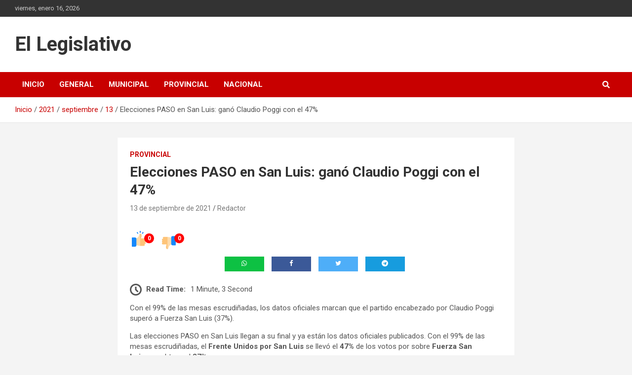

--- FILE ---
content_type: text/html; charset=UTF-8
request_url: https://ellegislativo.com.ar/2021/09/13/elecciones-paso-en-san-luis-gano-claudio-poggi-con-el-47/470/
body_size: 16242
content:
<!doctype html>
<html dir="ltr" lang="es" prefix="og: https://ogp.me/ns#">
<head>
	<meta charset="UTF-8">
	<meta name="viewport" content="width=device-width, initial-scale=1, shrink-to-fit=no">
	<link rel="profile" href="https://gmpg.org/xfn/11">

	<title>Elecciones PASO en San Luis: ganó Claudio Poggi con el 47% - El Legislativo</title>

		<!-- All in One SEO 4.9.0 - aioseo.com -->
	<meta name="description" content="Con el 99% de las mesas escrudiñadas, los datos oficiales marcan que el partido encabezado por Claudio Poggi superó a Fuerza San Luis (37%). Las elecciones PASO en San Luis llegan a su final y ya están los datos oficiales publicados. Con el 99% de las mesas escrudiñadas, el Frente Unidos por San Luis se llevó el 47% de los votos" />
	<meta name="robots" content="max-image-preview:large" />
	<meta name="author" content="Redactor"/>
	<link rel="canonical" href="https://ellegislativo.com.ar/2021/09/13/elecciones-paso-en-san-luis-gano-claudio-poggi-con-el-47/470/" />
	<meta name="generator" content="All in One SEO (AIOSEO) 4.9.0" />
		<meta property="og:locale" content="es_ES" />
		<meta property="og:site_name" content="El Legislativo  -" />
		<meta property="og:type" content="article" />
		<meta property="og:title" content="Elecciones PASO en San Luis: ganó Claudio Poggi con el 47% - El Legislativo" />
		<meta property="og:description" content="Con el 99% de las mesas escrudiñadas, los datos oficiales marcan que el partido encabezado por Claudio Poggi superó a Fuerza San Luis (37%). Las elecciones PASO en San Luis llegan a su final y ya están los datos oficiales publicados. Con el 99% de las mesas escrudiñadas, el Frente Unidos por San Luis se llevó el 47% de los votos" />
		<meta property="og:url" content="https://ellegislativo.com.ar/2021/09/13/elecciones-paso-en-san-luis-gano-claudio-poggi-con-el-47/470/" />
		<meta property="article:published_time" content="2021-09-13T19:19:33+00:00" />
		<meta property="article:modified_time" content="2021-09-13T19:19:37+00:00" />
		<meta property="article:publisher" content="https://www.facebook.com/El-Legislativo-109392354111632/" />
		<meta name="twitter:card" content="summary" />
		<meta name="twitter:title" content="Elecciones PASO en San Luis: ganó Claudio Poggi con el 47% - El Legislativo" />
		<meta name="twitter:description" content="Con el 99% de las mesas escrudiñadas, los datos oficiales marcan que el partido encabezado por Claudio Poggi superó a Fuerza San Luis (37%). Las elecciones PASO en San Luis llegan a su final y ya están los datos oficiales publicados. Con el 99% de las mesas escrudiñadas, el Frente Unidos por San Luis se llevó el 47% de los votos" />
		<script type="application/ld+json" class="aioseo-schema">
			{"@context":"https:\/\/schema.org","@graph":[{"@type":"BlogPosting","@id":"https:\/\/ellegislativo.com.ar\/2021\/09\/13\/elecciones-paso-en-san-luis-gano-claudio-poggi-con-el-47\/470\/#blogposting","name":"Elecciones PASO en San Luis: gan\u00f3 Claudio Poggi con el 47% - El Legislativo","headline":"Elecciones PASO en San Luis: gan\u00f3 Claudio Poggi con el 47%","author":{"@id":"https:\/\/ellegislativo.com.ar\/author\/micaela-santa-cruz\/#author"},"publisher":{"@id":"https:\/\/ellegislativo.com.ar\/#organization"},"image":{"@type":"ImageObject","url":"https:\/\/i0.wp.com\/ellegislativo.com.ar\/wp-content\/uploads\/2021\/09\/NAEMXNANQNDP3G4WRBSDC2BYEM.jpg?fit=982%2C551&ssl=1","width":982,"height":551},"datePublished":"2021-09-13T16:19:33-03:00","dateModified":"2021-09-13T16:19:37-03:00","inLanguage":"es-ES","mainEntityOfPage":{"@id":"https:\/\/ellegislativo.com.ar\/2021\/09\/13\/elecciones-paso-en-san-luis-gano-claudio-poggi-con-el-47\/470\/#webpage"},"isPartOf":{"@id":"https:\/\/ellegislativo.com.ar\/2021\/09\/13\/elecciones-paso-en-san-luis-gano-claudio-poggi-con-el-47\/470\/#webpage"},"articleSection":"PROVINCIAL"},{"@type":"BreadcrumbList","@id":"https:\/\/ellegislativo.com.ar\/2021\/09\/13\/elecciones-paso-en-san-luis-gano-claudio-poggi-con-el-47\/470\/#breadcrumblist","itemListElement":[{"@type":"ListItem","@id":"https:\/\/ellegislativo.com.ar#listItem","position":1,"name":"Inicio","item":"https:\/\/ellegislativo.com.ar","nextItem":{"@type":"ListItem","@id":"https:\/\/ellegislativo.com.ar\/category\/provincial\/#listItem","name":"PROVINCIAL"}},{"@type":"ListItem","@id":"https:\/\/ellegislativo.com.ar\/category\/provincial\/#listItem","position":2,"name":"PROVINCIAL","item":"https:\/\/ellegislativo.com.ar\/category\/provincial\/","nextItem":{"@type":"ListItem","@id":"https:\/\/ellegislativo.com.ar\/2021\/09\/13\/elecciones-paso-en-san-luis-gano-claudio-poggi-con-el-47\/470\/#listItem","name":"Elecciones PASO en San Luis: gan\u00f3 Claudio Poggi con el 47%"},"previousItem":{"@type":"ListItem","@id":"https:\/\/ellegislativo.com.ar#listItem","name":"Inicio"}},{"@type":"ListItem","@id":"https:\/\/ellegislativo.com.ar\/2021\/09\/13\/elecciones-paso-en-san-luis-gano-claudio-poggi-con-el-47\/470\/#listItem","position":3,"name":"Elecciones PASO en San Luis: gan\u00f3 Claudio Poggi con el 47%","previousItem":{"@type":"ListItem","@id":"https:\/\/ellegislativo.com.ar\/category\/provincial\/#listItem","name":"PROVINCIAL"}}]},{"@type":"Organization","@id":"https:\/\/ellegislativo.com.ar\/#organization","name":"El Legislativo","url":"https:\/\/ellegislativo.com.ar\/","sameAs":["https:\/\/www.facebook.com\/El-Legislativo-109392354111632\/"]},{"@type":"Person","@id":"https:\/\/ellegislativo.com.ar\/author\/micaela-santa-cruz\/#author","url":"https:\/\/ellegislativo.com.ar\/author\/micaela-santa-cruz\/","name":"Redactor","image":{"@type":"ImageObject","@id":"https:\/\/ellegislativo.com.ar\/2021\/09\/13\/elecciones-paso-en-san-luis-gano-claudio-poggi-con-el-47\/470\/#authorImage","url":"https:\/\/secure.gravatar.com\/avatar\/827869e5ee4ac95c3fbfec641d497b2ac2bdaf2b7f0d838e102a9d95dab83b18?s=96&d=mm&r=g","width":96,"height":96,"caption":"Redactor"}},{"@type":"WebPage","@id":"https:\/\/ellegislativo.com.ar\/2021\/09\/13\/elecciones-paso-en-san-luis-gano-claudio-poggi-con-el-47\/470\/#webpage","url":"https:\/\/ellegislativo.com.ar\/2021\/09\/13\/elecciones-paso-en-san-luis-gano-claudio-poggi-con-el-47\/470\/","name":"Elecciones PASO en San Luis: gan\u00f3 Claudio Poggi con el 47% - El Legislativo","description":"Con el 99% de las mesas escrudi\u00f1adas, los datos oficiales marcan que el partido encabezado por Claudio Poggi super\u00f3 a Fuerza San Luis (37%). Las elecciones PASO en San Luis llegan a su final y ya est\u00e1n los datos oficiales publicados. Con el 99% de las mesas escrudi\u00f1adas, el Frente Unidos por San Luis se llev\u00f3 el 47% de los votos","inLanguage":"es-ES","isPartOf":{"@id":"https:\/\/ellegislativo.com.ar\/#website"},"breadcrumb":{"@id":"https:\/\/ellegislativo.com.ar\/2021\/09\/13\/elecciones-paso-en-san-luis-gano-claudio-poggi-con-el-47\/470\/#breadcrumblist"},"author":{"@id":"https:\/\/ellegislativo.com.ar\/author\/micaela-santa-cruz\/#author"},"creator":{"@id":"https:\/\/ellegislativo.com.ar\/author\/micaela-santa-cruz\/#author"},"image":{"@type":"ImageObject","url":"https:\/\/i0.wp.com\/ellegislativo.com.ar\/wp-content\/uploads\/2021\/09\/NAEMXNANQNDP3G4WRBSDC2BYEM.jpg?fit=982%2C551&ssl=1","@id":"https:\/\/ellegislativo.com.ar\/2021\/09\/13\/elecciones-paso-en-san-luis-gano-claudio-poggi-con-el-47\/470\/#mainImage","width":982,"height":551},"primaryImageOfPage":{"@id":"https:\/\/ellegislativo.com.ar\/2021\/09\/13\/elecciones-paso-en-san-luis-gano-claudio-poggi-con-el-47\/470\/#mainImage"},"datePublished":"2021-09-13T16:19:33-03:00","dateModified":"2021-09-13T16:19:37-03:00"},{"@type":"WebSite","@id":"https:\/\/ellegislativo.com.ar\/#website","url":"https:\/\/ellegislativo.com.ar\/","name":"El Legislativo","inLanguage":"es-ES","publisher":{"@id":"https:\/\/ellegislativo.com.ar\/#organization"}}]}
		</script>
		<!-- All in One SEO -->

<link rel='dns-prefetch' href='//stats.wp.com' />
<link rel='dns-prefetch' href='//fonts.googleapis.com' />
<link rel='preconnect' href='//i0.wp.com' />
<link rel='preconnect' href='//c0.wp.com' />
<link rel="alternate" type="application/rss+xml" title="El Legislativo  &raquo; Feed" href="https://ellegislativo.com.ar/feed/" />
<link rel="alternate" type="application/rss+xml" title="El Legislativo  &raquo; Feed de los comentarios" href="https://ellegislativo.com.ar/comments/feed/" />
<link rel="alternate" title="oEmbed (JSON)" type="application/json+oembed" href="https://ellegislativo.com.ar/wp-json/oembed/1.0/embed?url=https%3A%2F%2Fellegislativo.com.ar%2F2021%2F09%2F13%2Felecciones-paso-en-san-luis-gano-claudio-poggi-con-el-47%2F470%2F" />
<link rel="alternate" title="oEmbed (XML)" type="text/xml+oembed" href="https://ellegislativo.com.ar/wp-json/oembed/1.0/embed?url=https%3A%2F%2Fellegislativo.com.ar%2F2021%2F09%2F13%2Felecciones-paso-en-san-luis-gano-claudio-poggi-con-el-47%2F470%2F&#038;format=xml" />
		<!-- This site uses the Google Analytics by MonsterInsights plugin v9.10.0 - Using Analytics tracking - https://www.monsterinsights.com/ -->
		<!-- Nota: MonsterInsights no está actualmente configurado en este sitio. El dueño del sitio necesita identificarse usando su cuenta de Google Analytics en el panel de ajustes de MonsterInsights. -->
					<!-- No tracking code set -->
				<!-- / Google Analytics by MonsterInsights -->
		<style id='wp-img-auto-sizes-contain-inline-css' type='text/css'>
img:is([sizes=auto i],[sizes^="auto," i]){contain-intrinsic-size:3000px 1500px}
/*# sourceURL=wp-img-auto-sizes-contain-inline-css */
</style>

<link rel='stylesheet' id='jetpack_related-posts-css' href='https://c0.wp.com/p/jetpack/15.2/modules/related-posts/related-posts.css' type='text/css' media='all' />
<style id='wp-emoji-styles-inline-css' type='text/css'>

	img.wp-smiley, img.emoji {
		display: inline !important;
		border: none !important;
		box-shadow: none !important;
		height: 1em !important;
		width: 1em !important;
		margin: 0 0.07em !important;
		vertical-align: -0.1em !important;
		background: none !important;
		padding: 0 !important;
	}
/*# sourceURL=wp-emoji-styles-inline-css */
</style>
<link rel='stylesheet' id='wp-block-library-css' href='https://c0.wp.com/c/6.9/wp-includes/css/dist/block-library/style.min.css' type='text/css' media='all' />
<style id='global-styles-inline-css' type='text/css'>
:root{--wp--preset--aspect-ratio--square: 1;--wp--preset--aspect-ratio--4-3: 4/3;--wp--preset--aspect-ratio--3-4: 3/4;--wp--preset--aspect-ratio--3-2: 3/2;--wp--preset--aspect-ratio--2-3: 2/3;--wp--preset--aspect-ratio--16-9: 16/9;--wp--preset--aspect-ratio--9-16: 9/16;--wp--preset--color--black: #000000;--wp--preset--color--cyan-bluish-gray: #abb8c3;--wp--preset--color--white: #ffffff;--wp--preset--color--pale-pink: #f78da7;--wp--preset--color--vivid-red: #cf2e2e;--wp--preset--color--luminous-vivid-orange: #ff6900;--wp--preset--color--luminous-vivid-amber: #fcb900;--wp--preset--color--light-green-cyan: #7bdcb5;--wp--preset--color--vivid-green-cyan: #00d084;--wp--preset--color--pale-cyan-blue: #8ed1fc;--wp--preset--color--vivid-cyan-blue: #0693e3;--wp--preset--color--vivid-purple: #9b51e0;--wp--preset--gradient--vivid-cyan-blue-to-vivid-purple: linear-gradient(135deg,rgb(6,147,227) 0%,rgb(155,81,224) 100%);--wp--preset--gradient--light-green-cyan-to-vivid-green-cyan: linear-gradient(135deg,rgb(122,220,180) 0%,rgb(0,208,130) 100%);--wp--preset--gradient--luminous-vivid-amber-to-luminous-vivid-orange: linear-gradient(135deg,rgb(252,185,0) 0%,rgb(255,105,0) 100%);--wp--preset--gradient--luminous-vivid-orange-to-vivid-red: linear-gradient(135deg,rgb(255,105,0) 0%,rgb(207,46,46) 100%);--wp--preset--gradient--very-light-gray-to-cyan-bluish-gray: linear-gradient(135deg,rgb(238,238,238) 0%,rgb(169,184,195) 100%);--wp--preset--gradient--cool-to-warm-spectrum: linear-gradient(135deg,rgb(74,234,220) 0%,rgb(151,120,209) 20%,rgb(207,42,186) 40%,rgb(238,44,130) 60%,rgb(251,105,98) 80%,rgb(254,248,76) 100%);--wp--preset--gradient--blush-light-purple: linear-gradient(135deg,rgb(255,206,236) 0%,rgb(152,150,240) 100%);--wp--preset--gradient--blush-bordeaux: linear-gradient(135deg,rgb(254,205,165) 0%,rgb(254,45,45) 50%,rgb(107,0,62) 100%);--wp--preset--gradient--luminous-dusk: linear-gradient(135deg,rgb(255,203,112) 0%,rgb(199,81,192) 50%,rgb(65,88,208) 100%);--wp--preset--gradient--pale-ocean: linear-gradient(135deg,rgb(255,245,203) 0%,rgb(182,227,212) 50%,rgb(51,167,181) 100%);--wp--preset--gradient--electric-grass: linear-gradient(135deg,rgb(202,248,128) 0%,rgb(113,206,126) 100%);--wp--preset--gradient--midnight: linear-gradient(135deg,rgb(2,3,129) 0%,rgb(40,116,252) 100%);--wp--preset--font-size--small: 13px;--wp--preset--font-size--medium: 20px;--wp--preset--font-size--large: 36px;--wp--preset--font-size--x-large: 42px;--wp--preset--spacing--20: 0.44rem;--wp--preset--spacing--30: 0.67rem;--wp--preset--spacing--40: 1rem;--wp--preset--spacing--50: 1.5rem;--wp--preset--spacing--60: 2.25rem;--wp--preset--spacing--70: 3.38rem;--wp--preset--spacing--80: 5.06rem;--wp--preset--shadow--natural: 6px 6px 9px rgba(0, 0, 0, 0.2);--wp--preset--shadow--deep: 12px 12px 50px rgba(0, 0, 0, 0.4);--wp--preset--shadow--sharp: 6px 6px 0px rgba(0, 0, 0, 0.2);--wp--preset--shadow--outlined: 6px 6px 0px -3px rgb(255, 255, 255), 6px 6px rgb(0, 0, 0);--wp--preset--shadow--crisp: 6px 6px 0px rgb(0, 0, 0);}:where(.is-layout-flex){gap: 0.5em;}:where(.is-layout-grid){gap: 0.5em;}body .is-layout-flex{display: flex;}.is-layout-flex{flex-wrap: wrap;align-items: center;}.is-layout-flex > :is(*, div){margin: 0;}body .is-layout-grid{display: grid;}.is-layout-grid > :is(*, div){margin: 0;}:where(.wp-block-columns.is-layout-flex){gap: 2em;}:where(.wp-block-columns.is-layout-grid){gap: 2em;}:where(.wp-block-post-template.is-layout-flex){gap: 1.25em;}:where(.wp-block-post-template.is-layout-grid){gap: 1.25em;}.has-black-color{color: var(--wp--preset--color--black) !important;}.has-cyan-bluish-gray-color{color: var(--wp--preset--color--cyan-bluish-gray) !important;}.has-white-color{color: var(--wp--preset--color--white) !important;}.has-pale-pink-color{color: var(--wp--preset--color--pale-pink) !important;}.has-vivid-red-color{color: var(--wp--preset--color--vivid-red) !important;}.has-luminous-vivid-orange-color{color: var(--wp--preset--color--luminous-vivid-orange) !important;}.has-luminous-vivid-amber-color{color: var(--wp--preset--color--luminous-vivid-amber) !important;}.has-light-green-cyan-color{color: var(--wp--preset--color--light-green-cyan) !important;}.has-vivid-green-cyan-color{color: var(--wp--preset--color--vivid-green-cyan) !important;}.has-pale-cyan-blue-color{color: var(--wp--preset--color--pale-cyan-blue) !important;}.has-vivid-cyan-blue-color{color: var(--wp--preset--color--vivid-cyan-blue) !important;}.has-vivid-purple-color{color: var(--wp--preset--color--vivid-purple) !important;}.has-black-background-color{background-color: var(--wp--preset--color--black) !important;}.has-cyan-bluish-gray-background-color{background-color: var(--wp--preset--color--cyan-bluish-gray) !important;}.has-white-background-color{background-color: var(--wp--preset--color--white) !important;}.has-pale-pink-background-color{background-color: var(--wp--preset--color--pale-pink) !important;}.has-vivid-red-background-color{background-color: var(--wp--preset--color--vivid-red) !important;}.has-luminous-vivid-orange-background-color{background-color: var(--wp--preset--color--luminous-vivid-orange) !important;}.has-luminous-vivid-amber-background-color{background-color: var(--wp--preset--color--luminous-vivid-amber) !important;}.has-light-green-cyan-background-color{background-color: var(--wp--preset--color--light-green-cyan) !important;}.has-vivid-green-cyan-background-color{background-color: var(--wp--preset--color--vivid-green-cyan) !important;}.has-pale-cyan-blue-background-color{background-color: var(--wp--preset--color--pale-cyan-blue) !important;}.has-vivid-cyan-blue-background-color{background-color: var(--wp--preset--color--vivid-cyan-blue) !important;}.has-vivid-purple-background-color{background-color: var(--wp--preset--color--vivid-purple) !important;}.has-black-border-color{border-color: var(--wp--preset--color--black) !important;}.has-cyan-bluish-gray-border-color{border-color: var(--wp--preset--color--cyan-bluish-gray) !important;}.has-white-border-color{border-color: var(--wp--preset--color--white) !important;}.has-pale-pink-border-color{border-color: var(--wp--preset--color--pale-pink) !important;}.has-vivid-red-border-color{border-color: var(--wp--preset--color--vivid-red) !important;}.has-luminous-vivid-orange-border-color{border-color: var(--wp--preset--color--luminous-vivid-orange) !important;}.has-luminous-vivid-amber-border-color{border-color: var(--wp--preset--color--luminous-vivid-amber) !important;}.has-light-green-cyan-border-color{border-color: var(--wp--preset--color--light-green-cyan) !important;}.has-vivid-green-cyan-border-color{border-color: var(--wp--preset--color--vivid-green-cyan) !important;}.has-pale-cyan-blue-border-color{border-color: var(--wp--preset--color--pale-cyan-blue) !important;}.has-vivid-cyan-blue-border-color{border-color: var(--wp--preset--color--vivid-cyan-blue) !important;}.has-vivid-purple-border-color{border-color: var(--wp--preset--color--vivid-purple) !important;}.has-vivid-cyan-blue-to-vivid-purple-gradient-background{background: var(--wp--preset--gradient--vivid-cyan-blue-to-vivid-purple) !important;}.has-light-green-cyan-to-vivid-green-cyan-gradient-background{background: var(--wp--preset--gradient--light-green-cyan-to-vivid-green-cyan) !important;}.has-luminous-vivid-amber-to-luminous-vivid-orange-gradient-background{background: var(--wp--preset--gradient--luminous-vivid-amber-to-luminous-vivid-orange) !important;}.has-luminous-vivid-orange-to-vivid-red-gradient-background{background: var(--wp--preset--gradient--luminous-vivid-orange-to-vivid-red) !important;}.has-very-light-gray-to-cyan-bluish-gray-gradient-background{background: var(--wp--preset--gradient--very-light-gray-to-cyan-bluish-gray) !important;}.has-cool-to-warm-spectrum-gradient-background{background: var(--wp--preset--gradient--cool-to-warm-spectrum) !important;}.has-blush-light-purple-gradient-background{background: var(--wp--preset--gradient--blush-light-purple) !important;}.has-blush-bordeaux-gradient-background{background: var(--wp--preset--gradient--blush-bordeaux) !important;}.has-luminous-dusk-gradient-background{background: var(--wp--preset--gradient--luminous-dusk) !important;}.has-pale-ocean-gradient-background{background: var(--wp--preset--gradient--pale-ocean) !important;}.has-electric-grass-gradient-background{background: var(--wp--preset--gradient--electric-grass) !important;}.has-midnight-gradient-background{background: var(--wp--preset--gradient--midnight) !important;}.has-small-font-size{font-size: var(--wp--preset--font-size--small) !important;}.has-medium-font-size{font-size: var(--wp--preset--font-size--medium) !important;}.has-large-font-size{font-size: var(--wp--preset--font-size--large) !important;}.has-x-large-font-size{font-size: var(--wp--preset--font-size--x-large) !important;}
/*# sourceURL=global-styles-inline-css */
</style>

<style id='classic-theme-styles-inline-css' type='text/css'>
/*! This file is auto-generated */
.wp-block-button__link{color:#fff;background-color:#32373c;border-radius:9999px;box-shadow:none;text-decoration:none;padding:calc(.667em + 2px) calc(1.333em + 2px);font-size:1.125em}.wp-block-file__button{background:#32373c;color:#fff;text-decoration:none}
/*# sourceURL=/wp-includes/css/classic-themes.min.css */
</style>
<link rel='stylesheet' id='kiwi-icomoon-css' href='https://ellegislativo.com.ar/wp-content/plugins/kiwi-social-share/assets/vendors/icomoon/style.css?ver=2.1.8' type='text/css' media='all' />
<link rel='stylesheet' id='page-visit-counter-pro-css' href='https://ellegislativo.com.ar/wp-content/plugins/page-visit-counter/public/css/page-visit-counter-public.css?ver=6.0.3' type='text/css' media='all' />
<link rel='stylesheet' id='social_share_with_floating_bar-frontend-css' href='https://ellegislativo.com.ar/wp-content/plugins/social-share-with-floating-bar/assets/css/frontend.min.css?ver=1.0.0' type='text/css' media='all' />
<link rel='stylesheet' id='bootstrap-style-css' href='https://ellegislativo.com.ar/wp-content/themes/newscard/assets/library/bootstrap/css/bootstrap.min.css?ver=4.0.0' type='text/css' media='all' />
<link rel='stylesheet' id='font-awesome-style-css' href='https://ellegislativo.com.ar/wp-content/themes/newscard/assets/library/font-awesome/css/all.min.css?ver=6.9' type='text/css' media='all' />
<link rel='stylesheet' id='newscard-google-fonts-css' href='//fonts.googleapis.com/css?family=Roboto%3A100%2C300%2C300i%2C400%2C400i%2C500%2C500i%2C700%2C700i&#038;ver=6.9' type='text/css' media='all' />
<link rel='stylesheet' id='newscard-style-css' href='https://ellegislativo.com.ar/wp-content/themes/newscard/style.css?ver=6.9' type='text/css' media='all' />
<link rel='stylesheet' id='booster-extension-social-icons-css' href='https://ellegislativo.com.ar/wp-content/plugins/booster-extension/assets/css/social-icons.min.css?ver=6.9' type='text/css' media='all' />
<link rel='stylesheet' id='booster-extension-style-css' href='https://ellegislativo.com.ar/wp-content/plugins/booster-extension/assets/css/style.css?ver=6.9' type='text/css' media='all' />
<link rel='stylesheet' id='kc-general-css' href='https://ellegislativo.com.ar/wp-content/plugins/kingcomposer/assets/frontend/css/kingcomposer.min.css?ver=2.9.6' type='text/css' media='all' />
<link rel='stylesheet' id='kc-animate-css' href='https://ellegislativo.com.ar/wp-content/plugins/kingcomposer/assets/css/animate.css?ver=2.9.6' type='text/css' media='all' />
<link rel='stylesheet' id='kc-icon-1-css' href='https://ellegislativo.com.ar/wp-content/plugins/kingcomposer/assets/css/icons.css?ver=2.9.6' type='text/css' media='all' />
<link rel='stylesheet' id='wp-block-paragraph-css' href='https://c0.wp.com/c/6.9/wp-includes/blocks/paragraph/style.min.css' type='text/css' media='all' />
<link rel='stylesheet' id='wp-block-list-css' href='https://c0.wp.com/c/6.9/wp-includes/blocks/list/style.min.css' type='text/css' media='all' />
<script type="text/javascript" id="jetpack_related-posts-js-extra">
/* <![CDATA[ */
var related_posts_js_options = {"post_heading":"h4"};
//# sourceURL=jetpack_related-posts-js-extra
/* ]]> */
</script>
<script type="text/javascript" src="https://c0.wp.com/p/jetpack/15.2/_inc/build/related-posts/related-posts.min.js" id="jetpack_related-posts-js"></script>
<script type="text/javascript" src="https://c0.wp.com/c/6.9/wp-includes/js/jquery/jquery.min.js" id="jquery-core-js"></script>
<script type="text/javascript" src="https://c0.wp.com/c/6.9/wp-includes/js/jquery/jquery-migrate.min.js" id="jquery-migrate-js"></script>
<script type="text/javascript" src="https://ellegislativo.com.ar/wp-content/plugins/page-visit-counter/public/js/page-visit-counter-public.js?ver=6.0.3" id="page-visit-counter-pro-js"></script>
<link rel="https://api.w.org/" href="https://ellegislativo.com.ar/wp-json/" /><link rel="alternate" title="JSON" type="application/json" href="https://ellegislativo.com.ar/wp-json/wp/v2/posts/470" /><link rel="EditURI" type="application/rsd+xml" title="RSD" href="https://ellegislativo.com.ar/xmlrpc.php?rsd" />
<link rel='shortlink' href='https://ellegislativo.com.ar/?p=470' />
<script type="text/javascript">var kc_script_data={ajax_url:"https://ellegislativo.com.ar/wp-admin/admin-ajax.php"}</script>	<style>img#wpstats{display:none}</style>
		<link rel="icon" href="https://i0.wp.com/ellegislativo.com.ar/wp-content/uploads/2021/07/cropped-cropped-WhatsApp-Image-2021-07-18-at-20.38.52-1.jpeg?fit=32%2C32&#038;ssl=1" sizes="32x32" />
<link rel="icon" href="https://i0.wp.com/ellegislativo.com.ar/wp-content/uploads/2021/07/cropped-cropped-WhatsApp-Image-2021-07-18-at-20.38.52-1.jpeg?fit=192%2C192&#038;ssl=1" sizes="192x192" />
<link rel="apple-touch-icon" href="https://i0.wp.com/ellegislativo.com.ar/wp-content/uploads/2021/07/cropped-cropped-WhatsApp-Image-2021-07-18-at-20.38.52-1.jpeg?fit=180%2C180&#038;ssl=1" />
<meta name="msapplication-TileImage" content="https://i0.wp.com/ellegislativo.com.ar/wp-content/uploads/2021/07/cropped-cropped-WhatsApp-Image-2021-07-18-at-20.38.52-1.jpeg?fit=270%2C270&#038;ssl=1" />
<link rel='stylesheet' id='kiwi_social_sharing-frontend-css' href='https://ellegislativo.com.ar/wp-content/plugins/kiwi-social-share/assets/css/frontend.min.css?ver=2.1.8' type='text/css' media='all' />
</head>

<body class="wp-singular post-template-default single single-post postid-470 single-format-standard wp-theme-newscard theme-body booster-extension kc-css-system group-blog">

<div id="page" class="site">
	<a class="skip-link screen-reader-text" href="#content">Saltar al contenido</a>
	
	<header id="masthead" class="site-header">
					<div class="info-bar">
				<div class="container">
					<div class="row gutter-10">
						<div class="col col-sm contact-section">
							<div class="date">
								<ul><li>viernes, enero 16, 2026</li></ul>
							</div>
						</div><!-- .contact-section -->

											</div><!-- .row -->
          		</div><!-- .container -->
        	</div><!-- .infobar -->
        		<nav class="navbar navbar-expand-lg d-block">
			<div class="navbar-head" >
				<div class="container">
					<div class="row navbar-head-row align-items-center">
						<div class="col-lg-4">
							<div class="site-branding navbar-brand">
																	<h2 class="site-title"><a href="https://ellegislativo.com.ar/" rel="home">El Legislativo </a></h2>
															</div><!-- .site-branding .navbar-brand -->
						</div>
											</div><!-- .row -->
				</div><!-- .container -->
			</div><!-- .navbar-head -->
			<div class="navigation-bar">
				<div class="navigation-bar-top">
					<div class="container">
						<button class="navbar-toggler menu-toggle" type="button" data-toggle="collapse" data-target="#navbarCollapse" aria-controls="navbarCollapse" aria-expanded="false" aria-label="Alternar navegación"></button>
						<span class="search-toggle"></span>
					</div><!-- .container -->
					<div class="search-bar">
						<div class="container">
							<div class="search-block off">
								<form action="https://ellegislativo.com.ar/" method="get" class="search-form">
	<label class="assistive-text"> Buscar </label>
	<div class="input-group">
		<input type="search" value="" placeholder="Buscar" class="form-control s" name="s">
		<div class="input-group-prepend">
			<button class="btn btn-theme">Buscar</button>
		</div>
	</div>
</form><!-- .search-form -->
							</div><!-- .search-box -->
						</div><!-- .container -->
					</div><!-- .search-bar -->
				</div><!-- .navigation-bar-top -->
				<div class="navbar-main">
					<div class="container">
						<div class="collapse navbar-collapse" id="navbarCollapse">
							<div id="site-navigation" class="main-navigation nav-uppercase" role="navigation">
								<ul class="nav-menu navbar-nav d-lg-block"><li id="menu-item-42" class="menu-item menu-item-type-custom menu-item-object-custom menu-item-home menu-item-42"><a href="http://ellegislativo.com.ar">Inicio</a></li>
<li id="menu-item-102" class="menu-item menu-item-type-taxonomy menu-item-object-category menu-item-102"><a href="https://ellegislativo.com.ar/category/general/">GENERAL</a></li>
<li id="menu-item-43" class="menu-item menu-item-type-taxonomy menu-item-object-category menu-item-43"><a href="https://ellegislativo.com.ar/category/municipal/">MUNICIPAL</a></li>
<li id="menu-item-44" class="menu-item menu-item-type-taxonomy menu-item-object-category current-post-ancestor current-menu-parent current-post-parent menu-item-44"><a href="https://ellegislativo.com.ar/category/provincial/">PROVINCIAL</a></li>
<li id="menu-item-45" class="menu-item menu-item-type-taxonomy menu-item-object-category menu-item-45"><a href="https://ellegislativo.com.ar/category/nacional/">NACIONAL</a></li>
</ul>							</div><!-- #site-navigation .main-navigation -->
						</div><!-- .navbar-collapse -->
						<div class="nav-search">
							<span class="search-toggle"></span>
						</div><!-- .nav-search -->
					</div><!-- .container -->
				</div><!-- .navbar-main -->
			</div><!-- .navigation-bar -->
		</nav><!-- .navbar -->

		
		
					<div id="breadcrumb">
				<div class="container">
					<div role="navigation" aria-label="Migas de pan" class="breadcrumb-trail breadcrumbs" itemprop="breadcrumb"><ul class="trail-items" itemscope itemtype="http://schema.org/BreadcrumbList"><meta name="numberOfItems" content="5" /><meta name="itemListOrder" content="Ascending" /><li itemprop="itemListElement" itemscope itemtype="http://schema.org/ListItem" class="trail-item trail-begin"><a href="https://ellegislativo.com.ar/" rel="home" itemprop="item"><span itemprop="name">Inicio</span></a><meta itemprop="position" content="1" /></li><li itemprop="itemListElement" itemscope itemtype="http://schema.org/ListItem" class="trail-item"><a href="https://ellegislativo.com.ar/2021/" itemprop="item"><span itemprop="name">2021</span></a><meta itemprop="position" content="2" /></li><li itemprop="itemListElement" itemscope itemtype="http://schema.org/ListItem" class="trail-item"><a href="https://ellegislativo.com.ar/2021/09/" itemprop="item"><span itemprop="name">septiembre</span></a><meta itemprop="position" content="3" /></li><li itemprop="itemListElement" itemscope itemtype="http://schema.org/ListItem" class="trail-item"><a href="https://ellegislativo.com.ar/2021/09/13/" itemprop="item"><span itemprop="name">13</span></a><meta itemprop="position" content="4" /></li><li itemprop="itemListElement" itemscope itemtype="http://schema.org/ListItem" class="trail-item trail-end"><span itemprop="name">Elecciones PASO en San Luis: ganó Claudio Poggi con el 47%</span><meta itemprop="position" content="5" /></li></ul></div>				</div>
			</div><!-- .breadcrumb -->
			</header><!-- #masthead --><div id="content" class="site-content">
	<div class="container">
		<div class="row justify-content-center site-content-row">
			<div id="primary" class="content-area col-lg-8">
				<main id="main" class="site-main">

						<div class="post-470 post type-post status-publish format-standard has-post-thumbnail hentry category-provincial">

		
				<div class="entry-meta category-meta">
					<div class="cat-links"><a href="https://ellegislativo.com.ar/category/provincial/" rel="category tag">PROVINCIAL</a></div>
				</div><!-- .entry-meta -->

			
					<header class="entry-header">
				<h1 class="entry-title">Elecciones PASO en San Luis: ganó Claudio Poggi con el 47%</h1>
									<div class="entry-meta">
						<div class="date"><a href="https://ellegislativo.com.ar/2021/09/13/elecciones-paso-en-san-luis-gano-claudio-poggi-con-el-47/470/" title="Elecciones PASO en San Luis: ganó Claudio Poggi con el 47%">13 de septiembre de 2021</a> </div> <div class="by-author vcard author"><a href="https://ellegislativo.com.ar/author/micaela-santa-cruz/">Redactor</a> </div>											</div><!-- .entry-meta -->
								</header>
				<div class="entry-content">
			
			<div class="twp-like-dislike-button twp-like-dislike-thumb">

				
				<span data-id="470" id="twp-post-like" class="twp-post-like-dislike can-like">
		            <img src="https://ellegislativo.com.ar/wp-content/plugins/booster-extension//assets/icon/thumbs-up.svg" />		        </span>

				<span class="twp-like-count">
		            0		        </span>

				
				<span data-id="470" id="twp-post-dislike" class="twp-post-like-dislike can-dislike ">
		            <img src="https://ellegislativo.com.ar/wp-content/plugins/booster-extension//assets/icon/thumbs-down.svg" />		            
		        </span>

				<span class="twp-dislike-count">
		            0		        </span>

			</div>

		<ul class="kiwi-article-bar rect kiwi-article-bar-center "><li><a data-class="popup" class="kiwi-nw-whatsapp" data-network="whatsapp" href="https://wa.me/?text=Look%20at%20this:%20Elecciones+PASO+en+San+Luis%3A+gan%C3%B3+Claudio+Poggi+con+el+47%25%20-%20https%3A%2F%2Fellegislativo.com.ar%2F2021%2F09%2F13%2Felecciones-paso-en-san-luis-gano-claudio-poggi-con-el-47%2F470%2F" target="_blank" rel="nofollow"><span class="kicon-whatsapp"></span> </a></li><li><a data-class="popup" data-network="facebook" class="kiwi-nw-facebook" href="https://www.facebook.com/sharer.php?u=https%3A%2F%2Fellegislativo.com.ar%2F2021%2F09%2F13%2Felecciones-paso-en-san-luis-gano-claudio-poggi-con-el-47%2F470%2F" target="_blank" rel="nofollow"><span class="kicon-facebook"></span> </a></li><li><a data-class="popup" data-network="twitter" class="kiwi-nw-twitter" href="https://twitter.com/intent/tweet?text=Elecciones%20PASO%20en%20San%20Luis:%20ganó%20Claudio%20Poggi%20con%20el%2047%&#038;url=https%3A%2F%2Fellegislativo.com.ar%2F2021%2F09%2F13%2Felecciones-paso-en-san-luis-gano-claudio-poggi-con-el-47%2F470%2F" target="_blank" rel="nofollow"><span class="kicon-twitter"></span> </a></li><li><a data-class="popup" data-network="telegram" class="kiwi-nw-telegram" href="https://telegram.me/share/url?url=https%3A%2F%2Fellegislativo.com.ar%2F2021%2F09%2F13%2Felecciones-paso-en-san-luis-gano-claudio-poggi-con-el-47%2F470%2F&#038;text=Elecciones%20PASO%20en%20San%20Luis:%20ganó%20Claudio%20Poggi%20con%20el%2047%" target="_blank" rel="nofollow"><span class="kicon-telegram"></span> </a></li></ul><div class='booster-block booster-read-block'>
                <div class="twp-read-time">
                	<i class="booster-icon twp-clock"></i> <span>Read Time:</span>1 Minute, 3 Second                </div>

            </div>
<p id="block-9814af13-a593-4a50-b948-3cc248bf91e8">Con el 99% de las mesas escrudiñadas, los datos oficiales marcan que el partido encabezado por Claudio Poggi superó a Fuerza San Luis (37%).</p>



<p id="block-7787007b-ec1f-4b0a-8927-2a7c38b7905f">Las&nbsp;elecciones PASO en San Luis&nbsp;llegan a su final y ya están los datos oficiales publicados. Con el 99% de las mesas escrudiñadas, el&nbsp;<strong>Frente Unidos por San Luis</strong>&nbsp;se llevó el<strong>&nbsp;47%</strong>&nbsp;de los votos por sobre&nbsp;<strong>Fuerza San Luis</strong>&nbsp;que obtuvo el&nbsp;<strong>37%</strong>.</p>



<p id="block-4602bd2a-773b-4f13-bf6c-4618bdc8637b">El gobernador&nbsp;<strong>Alberto Rodríguez Saá</strong>&nbsp;ya reconoció públicamente la derrota de la lista de su partido que encabeza María José Zanglá.</p>



<p id="block-ab825cc6-0c7d-429f-a76a-e49ad0a1c971">Mientras tanto,&nbsp;<strong>Claudio Poggi</strong>&nbsp;festeja su victoria y habla sobre la importancia de la “segunda ronda”, en las elecciones generales del 14 de noviembre próximo.</p>



<p id="block-1b6e4028-cacb-4ab9-9e61-003ddcb1e012">Por otra parte, la<strong>&nbsp;UCR</strong>,&nbsp;<strong>Todos Unidos</strong>&nbsp;y el&nbsp;<strong>Frente de Izquierda</strong>, ganaron su lugar en las generales al superar el 1,5% de los votos:</p>



<ul class="wp-block-list" id="block-03461ce3-6e79-4b28-b204-0f604bc0730a"><li><strong>UCR</strong>: 6,4% de los votos</li><li><strong>Frente de Izquierda y de los trabajadores</strong>: 2,44% de los votos</li><li><strong>Todos Unidos</strong>: 2,06%</li></ul>



<p id="block-f4595b47-c4f5-49da-a39e-ad5f50f3dd18">Por su lado, Movimiento libres del Sur sacó 1,49% de los votos. Por lo tanto, por un 0,01% el partido no estaría entrando en las elecciones del 14 de noviembre.</p>


		<div class=" twp-social-share  booster-clear">

						    <header class="twp-plugin-title twp-share-title">
			        <h2>Share</h2>
			    </header>
			
		    <div class="twp-share-container">
				<div class="twp-social-icons twp-social-facebook">										<a class="twp-icon-holder" rel="nofollow"  onclick="twp_be_popup_new_window( event,'https://www.facebook.com/sharer/sharer.php?u=http://ellegislativo.com.ar/2021/09/13/elecciones-paso-en-san-luis-gano-claudio-poggi-con-el-47/470/'); "  href="https://www.facebook.com/sharer/sharer.php?u=http://ellegislativo.com.ar/2021/09/13/elecciones-paso-en-san-luis-gano-claudio-poggi-con-el-47/470/" >
			                                <span class="twp-social-count"><span class="booster-svg-icon"><svg class="booster-svg" aria-hidden="true" role="img" focusable="false" viewBox="0 0 24 24" xmlns="http://www.w3.org/2000/svg" width="24" height="24"><path fill="currentColor" d="M 23.25 9 L 15 9 L 15 0.75 C 15 0.335938 14.664062 0 14.25 0 L 9.75 0 C 9.335938 0 9 0.335938 9 0.75 L 9 9 L 0.75 9 C 0.335938 9 0 9.335938 0 9.75 L 0 14.25 C 0 14.664062 0.335938 15 0.75 15 L 9 15 L 9 23.25 C 9 23.664062 9.335938 24 9.75 24 L 14.25 24 C 14.664062 24 15 23.664062 15 23.25 L 15 15 L 23.25 15 C 23.664062 15 24 14.664062 24 14.25 L 24 9.75 C 24 9.335938 23.664062 9 23.25 9 Z M 23.25 9" /></svg></span></span>												<span class="twp-share-media">

													<span class="twp-share-label">
                                                        <span class="booster-svg-icon"><svg class="booster-svg" aria-hidden="true" role="img" focusable="false" viewBox="0 0 24 24" xmlns="http://www.w3.org/2000/svg" width="24" height="24"><path fill="currentColor" d="M22.675 0h-21.35c-.732 0-1.325.593-1.325 1.325v21.351c0 .731.593 1.324 1.325 1.324h11.495v-9.294h-3.128v-3.622h3.128v-2.671c0-3.1 1.893-4.788 4.659-4.788 1.325 0 2.463.099 2.795.143v3.24l-1.918.001c-1.504 0-1.795.715-1.795 1.763v2.313h3.587l-.467 3.622h-3.12v9.293h6.116c.73 0 1.323-.593 1.323-1.325v-21.35c0-.732-.593-1.325-1.325-1.325z" /></svg></span>
				                                        <span class="twp-label-title">
				                                            Facebook				                                        </span>
				                                    </span>
												</span>
																					</a>
									</div>			</div>
		</div>

	            
            <div class="booster-block booster-author-block">
                <div class="be-author-details layout-square align-left">
                    <div class="be-author-wrapper">
                        <div class="booster-row">
                            <div class="booster-column booster-column-two booster-column-mobile">
                                <div class="be-author-image">
                                    <img alt='' src='https://secure.gravatar.com/avatar/827869e5ee4ac95c3fbfec641d497b2ac2bdaf2b7f0d838e102a9d95dab83b18?s=400&#038;d=mm&#038;r=g' class='avatar avatar-400 photo avatar-img' height='400' width='400' />                                </div>
                            </div>
                            <div class="booster-column booster-column-eight booster-column-mobile">
                                <div class="author-details">
                                                                            <header class="twp-plugin-title twp-author-title">
                                            <h2>About Post Author</h2>
                                        </header>
                                                                        <h4 class="be-author-meta be-author-name">
                                        <a href="https://ellegislativo.com.ar/author/micaela-santa-cruz/" class="booster-url-link">
                                            Redactor                                        </a>
                                    </h4>
                                                                                                                <div class="be-author-meta be-author-email">
                                            <a href="mailto: andrusantacr@gmail.com" class="booster-url-link">
                                                <span class="booster-svg-icon booster-svg-envelope"><svg class="booster-svg" aria-hidden="true" role="img" focusable="false" viewBox="0 0 24 24" xmlns="http://www.w3.org/2000/svg" width="24" height="24"><path fill="currentColor" d="M0 3v18h24v-18h-24zm6.623 7.929l-4.623 5.712v-9.458l4.623 3.746zm-4.141-5.929h19.035l-9.517 7.713-9.518-7.713zm5.694 7.188l3.824 3.099 3.83-3.104 5.612 6.817h-18.779l5.513-6.812zm9.208-1.264l4.616-3.741v9.348l-4.616-5.607z" /></svg></span>andrusantacr@gmail.com                                            </a>
                                        </div>
                                                                                                                                            </div>
                                <div class="be-author-profiles">
                                                                                                                                                                                                                                                                                                                                                                                                                                                                                                                                                                                                                                                                                                                                                                                                                                                                                                                                                                                                                                                                                </div>
                            </div>
                        </div>
                    </div>
                </div>
            </div>
                    <div class="booster-block booster-reactions-block">
            <div class="twp-reactions-icons">
                
                <div class="twp-reacts-wrap">
                    <a react-data="be-react-1" post-id="470" class="be-face-icons un-reacted" href="javascript:void(0)">
                        <img decoding="async" src="https://ellegislativo.com.ar/wp-content/plugins/booster-extension//assets/icon/happy.svg" alt="Happy">
                    </a>
                    <div class="twp-reaction-title">
                        Happy                    </div>
                    <div class="twp-count-percent">
                                                    <span style="display: none;" class="twp-react-count">0</span>
                        
                                                <span class="twp-react-percent"><span>0</span> %</span>
                                            </div>
                </div>

                <div class="twp-reacts-wrap">
                    <a react-data="be-react-2" post-id="470" class="be-face-icons un-reacted" href="javascript:void(0)">
                        <img decoding="async" src="https://ellegislativo.com.ar/wp-content/plugins/booster-extension//assets/icon/sad.svg" alt="Sad">
                    </a>
                    <div class="twp-reaction-title">
                        Sad                    </div>
                    <div class="twp-count-percent">
                                                    <span style="display: none;" class="twp-react-count">0</span>
                                                                        <span class="twp-react-percent"><span>0</span> %</span>
                                            </div>
                </div>

                <div class="twp-reacts-wrap">
                    <a react-data="be-react-3" post-id="470" class="be-face-icons un-reacted" href="javascript:void(0)">
                        <img decoding="async" src="https://ellegislativo.com.ar/wp-content/plugins/booster-extension//assets/icon/excited.svg" alt="Excited">
                    </a>
                    <div class="twp-reaction-title">
                        Excited                    </div>
                    <div class="twp-count-percent">
                                                    <span style="display: none;" class="twp-react-count">0</span>
                                                                        <span class="twp-react-percent"><span>0</span> %</span>
                                            </div>
                </div>

                <div class="twp-reacts-wrap">
                    <a react-data="be-react-6" post-id="470" class="be-face-icons un-reacted" href="javascript:void(0)">
                        <img decoding="async" src="https://ellegislativo.com.ar/wp-content/plugins/booster-extension//assets/icon/sleepy.svg" alt="Sleepy">
                    </a>
                    <div class="twp-reaction-title">
                        Sleepy                    </div>
                    <div class="twp-count-percent">
                                                    <span style="display: none;" class="twp-react-count">0</span>
                        
                                                <span class="twp-react-percent"><span>0</span> %</span>
                                            </div>
                </div>

                <div class="twp-reacts-wrap">
                    <a react-data="be-react-4" post-id="470" class="be-face-icons un-reacted" href="javascript:void(0)">
                        <img decoding="async" src="https://ellegislativo.com.ar/wp-content/plugins/booster-extension//assets/icon/angry.svg" alt="Angry">
                    </a>
                    <div class="twp-reaction-title">Angry</div>
                    <div class="twp-count-percent">
                                                    <span style="display: none;" class="twp-react-count">0</span>
                                                                        <span class="twp-react-percent"><span>0</span> %</span>
                        
                    </div>
                </div>

                <div class="twp-reacts-wrap">
                    <a react-data="be-react-5" post-id="470" class="be-face-icons un-reacted" href="javascript:void(0)">
                        <img decoding="async" src="https://ellegislativo.com.ar/wp-content/plugins/booster-extension//assets/icon/surprise.svg" alt="Surprise">
                    </a>
                    <div class="twp-reaction-title">Surprise</div>
                    <div class="twp-count-percent">
                                                    <span style="display: none;" class="twp-react-count">0</span>
                                                                        <span class="twp-react-percent"><span>0</span> %</span>
                                            </div>
                </div>

            </div>
        </div>

    
<div id='jp-relatedposts' class='jp-relatedposts' >
	<h3 class="jp-relatedposts-headline"><em>Relacionado</em></h3>
</div> 		</div><!-- entry-content -->

			</div><!-- .post-470 -->

	<nav class="navigation post-navigation" aria-label="Entradas">
		<h2 class="screen-reader-text">Navegación de entradas</h2>
		<div class="nav-links"><div class="nav-previous"><a href="https://ellegislativo.com.ar/2021/09/13/el-oficialismo-perderia-el-quorum-en-el-senado-y-caeria-en-diputados/467/" rel="prev">El oficialismo perdería el quórum en el Senado y caería en Diputados</a></div><div class="nav-next"><a href="https://ellegislativo.com.ar/2021/09/13/el-kirchnerismo-derrotado-en-cordoba-una-costumbre-desde-2003/473/" rel="next">El kirchnerismo derrotado en Córdoba, una costumbre desde 2003</a></div></div>
	</nav>
				</main><!-- #main -->
			</div><!-- #primary -->
					</div><!-- row -->
	</div><!-- .container -->
</div><!-- #content .site-content-->
	<footer id="colophon" class="site-footer" role="contentinfo">
		
			<div class="container">
				<section class="featured-stories">
								<h3 class="stories-title">
									<a href="https://ellegislativo.com.ar/2021/09/13/elecciones-paso-en-san-luis-gano-claudio-poggi-con-el-47/470/">You may Missed</a>
							</h3>
							<div class="row gutter-parent-14">
													<div class="col-sm-6 col-lg-3">
								<div class="post-boxed">
																			<div class="post-img-wrap">
											<div class="featured-post-img">
												<a href="https://ellegislativo.com.ar/2024/05/29/interrupciones-en-la-ruta-nacional-12-y-otras-zonas-de-misiones-debido-a-protestas-docentes/17667/" class="post-img" style="background-image: url('https://i0.wp.com/ellegislativo.com.ar/wp-content/uploads/2024/05/corte-de-ruta-1280x700-1.jpeg?fit=1024%2C560&#038;ssl=1');"></a>
											</div>
											<div class="entry-meta category-meta">
												<div class="cat-links"><a href="https://ellegislativo.com.ar/category/provincial/" rel="category tag">PROVINCIAL</a></div>
											</div><!-- .entry-meta -->
										</div><!-- .post-img-wrap -->
																		<div class="post-content">
																				<h3 class="entry-title"><a href="https://ellegislativo.com.ar/2024/05/29/interrupciones-en-la-ruta-nacional-12-y-otras-zonas-de-misiones-debido-a-protestas-docentes/17667/">Interrupciones en la Ruta Nacional 12 y otras zonas de Misiones debido a protestas docentes</a></h3>																					<div class="entry-meta">
												<div class="date"><a href="https://ellegislativo.com.ar/2024/05/29/interrupciones-en-la-ruta-nacional-12-y-otras-zonas-de-misiones-debido-a-protestas-docentes/17667/" title="Interrupciones en la Ruta Nacional 12 y otras zonas de Misiones debido a protestas docentes">29 de mayo de 2024</a> </div> <div class="by-author vcard author"><a href="https://ellegislativo.com.ar/author/micaela-santa-cruz/">Redactor</a> </div>											</div>
																			</div><!-- .post-content -->
								</div><!-- .post-boxed -->
							</div><!-- .col-sm-6 .col-lg-3 -->
													<div class="col-sm-6 col-lg-3">
								<div class="post-boxed">
																			<div class="post-img-wrap">
											<div class="featured-post-img">
												<a href="https://ellegislativo.com.ar/2024/05/29/francos-el-presidente-me-pidio-darle-empuje-a-la-gestion/17664/" class="post-img" style="background-image: url('https://i0.wp.com/ellegislativo.com.ar/wp-content/uploads/2024/05/lisandro-catalan-guillermo-francos-jefe-de-ST7VN7YQUNHVBKYVIZ22IUAIVA.jpeg?fit=420%2C280&#038;ssl=1');"></a>
											</div>
											<div class="entry-meta category-meta">
												<div class="cat-links"><a href="https://ellegislativo.com.ar/category/nacional/" rel="category tag">NACIONAL</a></div>
											</div><!-- .entry-meta -->
										</div><!-- .post-img-wrap -->
																		<div class="post-content">
																				<h3 class="entry-title"><a href="https://ellegislativo.com.ar/2024/05/29/francos-el-presidente-me-pidio-darle-empuje-a-la-gestion/17664/">Francos: «El Presidente me pidió darle empuje a la gestión»</a></h3>																					<div class="entry-meta">
												<div class="date"><a href="https://ellegislativo.com.ar/2024/05/29/francos-el-presidente-me-pidio-darle-empuje-a-la-gestion/17664/" title="Francos: «El Presidente me pidió darle empuje a la gestión»">29 de mayo de 2024</a> </div> <div class="by-author vcard author"><a href="https://ellegislativo.com.ar/author/micaela-santa-cruz/">Redactor</a> </div>											</div>
																			</div><!-- .post-content -->
								</div><!-- .post-boxed -->
							</div><!-- .col-sm-6 .col-lg-3 -->
													<div class="col-sm-6 col-lg-3">
								<div class="post-boxed">
																			<div class="post-img-wrap">
											<div class="featured-post-img">
												<a href="https://ellegislativo.com.ar/2024/05/29/las-fuerzas-federales-comenzaran-a-patrullar-los-sitios-web-de-acceso-publico-y-fuentes-digitales-abiertas/17661/" class="post-img" style="background-image: url('https://i0.wp.com/ellegislativo.com.ar/wp-content/uploads/2024/05/ciberataque-seguridad-internetjpg.webp?fit=790%2C516&#038;ssl=1');"></a>
											</div>
											<div class="entry-meta category-meta">
												<div class="cat-links"><a href="https://ellegislativo.com.ar/category/nacional/" rel="category tag">NACIONAL</a></div>
											</div><!-- .entry-meta -->
										</div><!-- .post-img-wrap -->
																		<div class="post-content">
																				<h3 class="entry-title"><a href="https://ellegislativo.com.ar/2024/05/29/las-fuerzas-federales-comenzaran-a-patrullar-los-sitios-web-de-acceso-publico-y-fuentes-digitales-abiertas/17661/">Las fuerzas federales comenzarán a «patrullar» los sitios web de acceso público y fuentes digitales abiertas</a></h3>																					<div class="entry-meta">
												<div class="date"><a href="https://ellegislativo.com.ar/2024/05/29/las-fuerzas-federales-comenzaran-a-patrullar-los-sitios-web-de-acceso-publico-y-fuentes-digitales-abiertas/17661/" title="Las fuerzas federales comenzarán a «patrullar» los sitios web de acceso público y fuentes digitales abiertas">29 de mayo de 2024</a> </div> <div class="by-author vcard author"><a href="https://ellegislativo.com.ar/author/micaela-santa-cruz/">Redactor</a> </div>											</div>
																			</div><!-- .post-content -->
								</div><!-- .post-boxed -->
							</div><!-- .col-sm-6 .col-lg-3 -->
													<div class="col-sm-6 col-lg-3">
								<div class="post-boxed">
																			<div class="post-img-wrap">
											<div class="featured-post-img">
												<a href="https://ellegislativo.com.ar/2024/05/29/subsidios-energeticos-ponen-en-marcha-un-periodo-de-transicion-para-implementar-subas-de-tarifas/17658/" class="post-img" style="background-image: url('https://i0.wp.com/ellegislativo.com.ar/wp-content/uploads/2024/05/El-Gobierno-oficializo-el-llamado-a-audiencia-publica-para-los-aumentos-de-luz.jpg?fit=1000%2C495&#038;ssl=1');"></a>
											</div>
											<div class="entry-meta category-meta">
												<div class="cat-links"><a href="https://ellegislativo.com.ar/category/nacional/" rel="category tag">NACIONAL</a></div>
											</div><!-- .entry-meta -->
										</div><!-- .post-img-wrap -->
																		<div class="post-content">
																				<h3 class="entry-title"><a href="https://ellegislativo.com.ar/2024/05/29/subsidios-energeticos-ponen-en-marcha-un-periodo-de-transicion-para-implementar-subas-de-tarifas/17658/">Subsidios energéticos: ponen en marcha un período de transición para implementar subas de tarifas</a></h3>																					<div class="entry-meta">
												<div class="date"><a href="https://ellegislativo.com.ar/2024/05/29/subsidios-energeticos-ponen-en-marcha-un-periodo-de-transicion-para-implementar-subas-de-tarifas/17658/" title="Subsidios energéticos: ponen en marcha un período de transición para implementar subas de tarifas">29 de mayo de 2024</a> </div> <div class="by-author vcard author"><a href="https://ellegislativo.com.ar/author/micaela-santa-cruz/">Redactor</a> </div>											</div>
																			</div><!-- .post-content -->
								</div><!-- .post-boxed -->
							</div><!-- .col-sm-6 .col-lg-3 -->
											</div><!-- .row -->
				</section><!-- .featured-stories -->
			</div><!-- .container -->
		
				<div class="site-info">
			<div class="container">
				<div class="row">
										<div class="copyright col-lg order-lg-1 text-lg-left">
						<div class="theme-link">
							Copyright &copy;2026 <a href="https://ellegislativo.com.ar/" title="El Legislativo " >El Legislativo </a></div><div class="author-link">Tema por: <a href="https://www.themehorse.com" target="_blank" rel="noopener noreferrer" title="Theme Horse" >Theme Horse</a></div><div class="wp-link">Funciona gracias a: <a href="http://wordpress.org/" target="_blank" rel="noopener noreferrer" title="WordPress">WordPress</a></div>					</div><!-- .copyright -->
				</div><!-- .row -->
			</div><!-- .container -->
		</div><!-- .site-info -->
	</footer><!-- #colophon -->
	<div class="back-to-top"><a title="Ir arriba" href="#masthead"></a></div>
</div><!-- #page -->

<script type="speculationrules">
{"prefetch":[{"source":"document","where":{"and":[{"href_matches":"/*"},{"not":{"href_matches":["/wp-*.php","/wp-admin/*","/wp-content/uploads/*","/wp-content/*","/wp-content/plugins/*","/wp-content/themes/newscard/*","/*\\?(.+)"]}},{"not":{"selector_matches":"a[rel~=\"nofollow\"]"}},{"not":{"selector_matches":".no-prefetch, .no-prefetch a"}}]},"eagerness":"conservative"}]}
</script>
<script type="module"  src="https://ellegislativo.com.ar/wp-content/plugins/all-in-one-seo-pack/dist/Lite/assets/table-of-contents.95d0dfce.js?ver=4.9.0" id="aioseo/js/src/vue/standalone/blocks/table-of-contents/frontend.js-js"></script>
<script type="text/javascript" src="https://ellegislativo.com.ar/wp-content/themes/newscard/assets/library/bootstrap/js/popper.min.js?ver=1.12.9" id="popper-script-js"></script>
<script type="text/javascript" src="https://ellegislativo.com.ar/wp-content/themes/newscard/assets/library/bootstrap/js/bootstrap.min.js?ver=4.0.0" id="bootstrap-script-js"></script>
<script type="text/javascript" src="https://ellegislativo.com.ar/wp-content/themes/newscard/assets/library/match-height/jquery.matchHeight-min.js?ver=0.7.2" id="jquery-match-height-js"></script>
<script type="text/javascript" src="https://ellegislativo.com.ar/wp-content/themes/newscard/assets/library/match-height/jquery.matchHeight-settings.js?ver=6.9" id="newscard-match-height-js"></script>
<script type="text/javascript" src="https://ellegislativo.com.ar/wp-content/themes/newscard/assets/js/skip-link-focus-fix.js?ver=20151215" id="newscard-skip-link-focus-fix-js"></script>
<script type="text/javascript" src="https://ellegislativo.com.ar/wp-content/themes/newscard/assets/js/scripts.js?ver=6.9" id="newscard-scripts-js"></script>
<script type="text/javascript" id="booster-extension-frontend-script-js-extra">
/* <![CDATA[ */
var booster_extension_frontend_script = {"ajax_url":"https://ellegislativo.com.ar/wp-admin/admin-ajax.php","ajax_nonce":"ceea1ed25d"};
//# sourceURL=booster-extension-frontend-script-js-extra
/* ]]> */
</script>
<script type="text/javascript" src="https://ellegislativo.com.ar/wp-content/plugins/booster-extension/assets/js/frontend.js?ver=1.0.0" id="booster-extension-frontend-script-js"></script>
<script type="text/javascript" id="jetpack-stats-js-before">
/* <![CDATA[ */
_stq = window._stq || [];
_stq.push([ "view", JSON.parse("{\"v\":\"ext\",\"blog\":\"196742736\",\"post\":\"470\",\"tz\":\"-3\",\"srv\":\"ellegislativo.com.ar\",\"j\":\"1:15.2\"}") ]);
_stq.push([ "clickTrackerInit", "196742736", "470" ]);
//# sourceURL=jetpack-stats-js-before
/* ]]> */
</script>
<script type="text/javascript" src="https://stats.wp.com/e-202603.js" id="jetpack-stats-js" defer="defer" data-wp-strategy="defer"></script>
<script type="text/javascript" src="https://ellegislativo.com.ar/wp-content/plugins/kingcomposer/assets/frontend/js/kingcomposer.min.js?ver=2.9.6" id="kc-front-scripts-js"></script>
<script type="text/javascript" src="https://ellegislativo.com.ar/wp-content/plugins/kiwi-social-share/assets/js/kiwi.min.js?ver=2.1.8" id="kiwi_social_sharing-kiwi-js"></script>
<script type="text/javascript" src="https://ellegislativo.com.ar/wp-content/plugins/kiwi-social-share/assets/js/frontend.min.js?ver=2.1.8" id="kiwi_social_sharing-frontend-js"></script>
<script id="wp-emoji-settings" type="application/json">
{"baseUrl":"https://s.w.org/images/core/emoji/17.0.2/72x72/","ext":".png","svgUrl":"https://s.w.org/images/core/emoji/17.0.2/svg/","svgExt":".svg","source":{"concatemoji":"https://ellegislativo.com.ar/wp-includes/js/wp-emoji-release.min.js?ver=6.9"}}
</script>
<script type="module">
/* <![CDATA[ */
/*! This file is auto-generated */
const a=JSON.parse(document.getElementById("wp-emoji-settings").textContent),o=(window._wpemojiSettings=a,"wpEmojiSettingsSupports"),s=["flag","emoji"];function i(e){try{var t={supportTests:e,timestamp:(new Date).valueOf()};sessionStorage.setItem(o,JSON.stringify(t))}catch(e){}}function c(e,t,n){e.clearRect(0,0,e.canvas.width,e.canvas.height),e.fillText(t,0,0);t=new Uint32Array(e.getImageData(0,0,e.canvas.width,e.canvas.height).data);e.clearRect(0,0,e.canvas.width,e.canvas.height),e.fillText(n,0,0);const a=new Uint32Array(e.getImageData(0,0,e.canvas.width,e.canvas.height).data);return t.every((e,t)=>e===a[t])}function p(e,t){e.clearRect(0,0,e.canvas.width,e.canvas.height),e.fillText(t,0,0);var n=e.getImageData(16,16,1,1);for(let e=0;e<n.data.length;e++)if(0!==n.data[e])return!1;return!0}function u(e,t,n,a){switch(t){case"flag":return n(e,"\ud83c\udff3\ufe0f\u200d\u26a7\ufe0f","\ud83c\udff3\ufe0f\u200b\u26a7\ufe0f")?!1:!n(e,"\ud83c\udde8\ud83c\uddf6","\ud83c\udde8\u200b\ud83c\uddf6")&&!n(e,"\ud83c\udff4\udb40\udc67\udb40\udc62\udb40\udc65\udb40\udc6e\udb40\udc67\udb40\udc7f","\ud83c\udff4\u200b\udb40\udc67\u200b\udb40\udc62\u200b\udb40\udc65\u200b\udb40\udc6e\u200b\udb40\udc67\u200b\udb40\udc7f");case"emoji":return!a(e,"\ud83e\u1fac8")}return!1}function f(e,t,n,a){let r;const o=(r="undefined"!=typeof WorkerGlobalScope&&self instanceof WorkerGlobalScope?new OffscreenCanvas(300,150):document.createElement("canvas")).getContext("2d",{willReadFrequently:!0}),s=(o.textBaseline="top",o.font="600 32px Arial",{});return e.forEach(e=>{s[e]=t(o,e,n,a)}),s}function r(e){var t=document.createElement("script");t.src=e,t.defer=!0,document.head.appendChild(t)}a.supports={everything:!0,everythingExceptFlag:!0},new Promise(t=>{let n=function(){try{var e=JSON.parse(sessionStorage.getItem(o));if("object"==typeof e&&"number"==typeof e.timestamp&&(new Date).valueOf()<e.timestamp+604800&&"object"==typeof e.supportTests)return e.supportTests}catch(e){}return null}();if(!n){if("undefined"!=typeof Worker&&"undefined"!=typeof OffscreenCanvas&&"undefined"!=typeof URL&&URL.createObjectURL&&"undefined"!=typeof Blob)try{var e="postMessage("+f.toString()+"("+[JSON.stringify(s),u.toString(),c.toString(),p.toString()].join(",")+"));",a=new Blob([e],{type:"text/javascript"});const r=new Worker(URL.createObjectURL(a),{name:"wpTestEmojiSupports"});return void(r.onmessage=e=>{i(n=e.data),r.terminate(),t(n)})}catch(e){}i(n=f(s,u,c,p))}t(n)}).then(e=>{for(const n in e)a.supports[n]=e[n],a.supports.everything=a.supports.everything&&a.supports[n],"flag"!==n&&(a.supports.everythingExceptFlag=a.supports.everythingExceptFlag&&a.supports[n]);var t;a.supports.everythingExceptFlag=a.supports.everythingExceptFlag&&!a.supports.flag,a.supports.everything||((t=a.source||{}).concatemoji?r(t.concatemoji):t.wpemoji&&t.twemoji&&(r(t.twemoji),r(t.wpemoji)))});
//# sourceURL=https://ellegislativo.com.ar/wp-includes/js/wp-emoji-loader.min.js
/* ]]> */
</script>

</body>
</html>


<!-- Page cached by LiteSpeed Cache 7.6.2 on 2026-01-16 20:10:28 -->